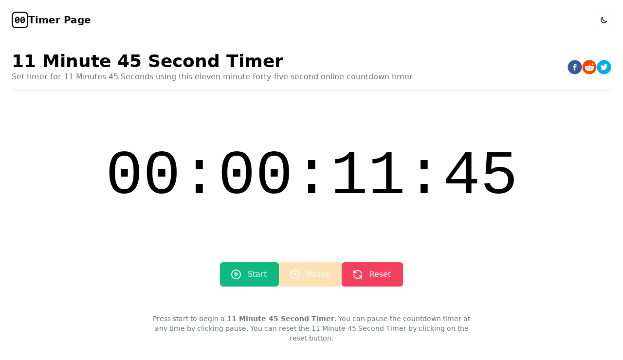

--- FILE ---
content_type: text/html; charset=utf-8
request_url: https://timerpage.com/705000
body_size: 4373
content:
<!DOCTYPE html><html lang="en"><head><meta charSet="utf-8"/><meta name="viewport" content="width=device-width, initial-scale=1.0"/><meta name="title" content="11 Minute 45 Second Timer | Timer Page"/><meta name="description" content="Online countdown 11 Minute 45 Second Timer. Easily count down from 11 Minute 45 Second Timer, or select from other related 11 Minute timers."/><title>11 Minute 45 Second Timer | Timer Page</title><meta name="next-head-count" content="5"/><link rel="preload" href="/_next/static/css/5743f216460d3873.css" as="style"/><link rel="stylesheet" href="/_next/static/css/5743f216460d3873.css" data-n-g=""/><noscript data-n-css=""></noscript><script defer="" nomodule="" src="/_next/static/chunks/polyfills-5cd94c89d3acac5f.js"></script><script src="/_next/static/chunks/webpack-5752944655d749a0.js" defer=""></script><script src="/_next/static/chunks/framework-7dc8a65f4a0cda33.js" defer=""></script><script src="/_next/static/chunks/main-fc7d2f0e2098927e.js" defer=""></script><script src="/_next/static/chunks/pages/_app-752588cfa8374a09.js" defer=""></script><script src="/_next/static/chunks/43-9c057b6a13158896.js" defer=""></script><script src="/_next/static/chunks/76-26cafe03070a4de7.js" defer=""></script><script src="/_next/static/chunks/pages/%5Bms%5D-1f2c4621901bb929.js" defer=""></script><script src="/_next/static/uIKr-RP1ym8HnwWKxlKVc/_buildManifest.js" defer=""></script><script src="/_next/static/uIKr-RP1ym8HnwWKxlKVc/_ssgManifest.js" defer=""></script><script src="/_next/static/uIKr-RP1ym8HnwWKxlKVc/_middlewareManifest.js" defer=""></script></head><body class="font-sans font-normal leading-relaxed text-base"><div id="__next"><script>!function(){try{var d=document.documentElement,c=d.classList;c.remove('light','dark');var e=localStorage.getItem('theme');if('system'===e||(!e&&true)){var t='(prefers-color-scheme: dark)',m=window.matchMedia(t);if(m.media!==t||m.matches){d.style.colorScheme = 'dark';c.add('dark')}else{d.style.colorScheme = 'light';c.add('light')}}else if(e){c.add(e|| '')}if(e==='light'||e==='dark')d.style.colorScheme=e}catch(e){}}()</script><div class="min-h-screen flex flex-col p-6 container"><header class="flex justify-between items-center container"><a class="flex justify-center items-center gap-3" href="/"><svg width="34" xmlns="http://www.w3.org/2000/svg" viewBox="0 0 227.17 227.17"><g><g><path fill="currentColor" d="M244.76,250c0,28.18-11.48,44.06-31.81,44.06S181.19,278.18,181.19,250s11.48-44.06,31.76-44.06S244.76,221.82,244.76,250ZM226.54,233c-2.4-8.67-7-13.24-13.59-13.24-10,0-15.47,10.66-15.47,30.29v2.11Zm-27.13,34.22c2.4,8.61,7,13.12,13.54,13.12,10.08,0,15.52-10.6,15.52-30.29v-2Z" transform="translate(-136.42 -136.42)"></path><path fill="currentColor" d="M318.81,250c0,28.18-11.48,44.06-31.82,44.06S255.24,278.18,255.24,250s11.48-44.06,31.75-44.06S318.81,221.82,318.81,250ZM300.59,233c-2.4-8.67-7-13.24-13.6-13.24-10,0-15.46,10.66-15.46,30.29v2.11Zm-27.13,34.22c2.4,8.61,7,13.12,13.53,13.12,10.08,0,15.53-10.6,15.53-30.29v-2Z" transform="translate(-136.42 -136.42)"></path></g><rect x="8" y="8" width="211.17" height="211.17" rx="46.01" fill="none" stroke="currentColor" stroke-miterlimit="10" stroke-width="16"></rect></g></svg><span class="sr-only sm:not-sr-only font-bold text-xl">Timer Page</span></a><button type="button" class="inline-flex items-center p-1.5 border text-xs font-medium rounded focus:outline-none focus:ring-2 focus:ring-offset-2 "><span class="sr-only">Toggle dark mode</span><svg xmlns="http://www.w3.org/2000/svg" fill="none" viewBox="0 0 24 24" stroke-width="2" stroke="currentColor" aria-hidden="true" class="h-4 w-4"><path stroke-linecap="round" stroke-linejoin="round" d="M20.354 15.354A9 9 0 018.646 3.646 9.003 9.003 0 0012 21a9.003 9.003 0 008.354-5.646z"></path></svg></button></header><div class="flex-1 container"><main class="mt-12"><section><div class="pb-4 border-b flex flex-col xs:flex-row items-center justify-between gap-4"><div><h1 class="text-2xl leading-6 font-bold md:text-4xl">11 Minute 45 Second Timer</h1><h2 class="text-base text-gray-500">Set timer for <!-- -->11 Minutes 45 Seconds <!-- --> using this <!-- -->eleven minute forty-five second online countdown timer</h2></div><div class="flex items-center justify-center gap-2"><button aria-label="facebook" class="react-share__ShareButton" style="background-color:transparent;border:none;padding:0;font:inherit;color:inherit;cursor:pointer"><svg viewBox="0 0 64 64" width="30" height="30"><circle cx="32" cy="32" r="31" fill="#3b5998"></circle><path d="M34.1,47V33.3h4.6l0.7-5.3h-5.3v-3.4c0-1.5,0.4-2.6,2.6-2.6l2.8,0v-4.8c-0.5-0.1-2.2-0.2-4.1-0.2 c-4.1,0-6.9,2.5-6.9,7V28H24v5.3h4.6V47H34.1z" fill="white"></path></svg></button><button aria-label="reddit" class="react-share__ShareButton" style="background-color:transparent;border:none;padding:0;font:inherit;color:inherit;cursor:pointer"><svg viewBox="0 0 64 64" width="30" height="30"><circle cx="32" cy="32" r="31" fill="#ff4500"></circle><path d="m 52.8165,31.942362 c 0,-2.4803 -2.0264,-4.4965 -4.5169,-4.4965 -1.2155,0 -2.3171,0.4862 -3.128,1.2682 -3.077,-2.0247 -7.2403,-3.3133 -11.8507,-3.4782 l 2.5211,-7.9373 6.8272,1.5997 -0.0102,0.0986 c 0,2.0281 1.6575,3.6771 3.6958,3.6771 2.0366,0 3.6924,-1.649 3.6924,-3.6771 0,-2.0281 -1.6575,-3.6788 -3.6924,-3.6788 -1.564,0 -2.8968,0.9758 -3.4357,2.3443 l -7.3593,-1.7255 c -0.3213,-0.0782 -0.6477,0.1071 -0.748,0.4233 L 32,25.212062 c -4.8246,0.0578 -9.1953,1.3566 -12.41,3.4425 -0.8058,-0.7446 -1.8751,-1.2104 -3.0583,-1.2104 -2.4905,0 -4.5152,2.0179 -4.5152,4.4982 0,1.649 0.9061,3.0787 2.2389,3.8607 -0.0884,0.4794 -0.1462,0.9639 -0.1462,1.4569 0,6.6487 8.1736,12.0581 18.2223,12.0581 10.0487,0 18.224,-5.4094 18.224,-12.0581 0,-0.4658 -0.0493,-0.9248 -0.1275,-1.377 1.4144,-0.7599 2.3885,-2.2304 2.3885,-3.9406 z m -29.2808,3.0872 c 0,-1.4756 1.207,-2.6775 2.6894,-2.6775 1.4824,0 2.6877,1.2019 2.6877,2.6775 0,1.4756 -1.2053,2.6758 -2.6877,2.6758 -1.4824,0 -2.6894,-1.2002 -2.6894,-2.6758 z m 15.4037,7.9373 c -1.3549,1.3481 -3.4816,2.0043 -6.5008,2.0043 l -0.0221,-0.0051 -0.0221,0.0051 c -3.0209,0 -5.1476,-0.6562 -6.5008,-2.0043 -0.2465,-0.2448 -0.2465,-0.6443 0,-0.8891 0.2465,-0.2465 0.6477,-0.2465 0.8942,0 1.105,1.0999 2.9393,1.6337 5.6066,1.6337 l 0.0221,0.0051 0.0221,-0.0051 c 2.6673,0 4.5016,-0.5355 5.6066,-1.6354 0.2465,-0.2465 0.6477,-0.2448 0.8942,0 0.2465,0.2465 0.2465,0.6443 0,0.8908 z m -0.3213,-5.2615 c -1.4824,0 -2.6877,-1.2002 -2.6877,-2.6758 0,-1.4756 1.2053,-2.6775 2.6877,-2.6775 1.4824,0 2.6877,1.2019 2.6877,2.6775 0,1.4756 -1.2053,2.6758 -2.6877,2.6758 z" fill="white"></path></svg></button><button aria-label="twitter" class="react-share__ShareButton" style="background-color:transparent;border:none;padding:0;font:inherit;color:inherit;cursor:pointer"><svg viewBox="0 0 64 64" width="30" height="30"><circle cx="32" cy="32" r="31" fill="#00aced"></circle><path d="M48,22.1c-1.2,0.5-2.4,0.9-3.8,1c1.4-0.8,2.4-2.1,2.9-3.6c-1.3,0.8-2.7,1.3-4.2,1.6 C41.7,19.8,40,19,38.2,19c-3.6,0-6.6,2.9-6.6,6.6c0,0.5,0.1,1,0.2,1.5c-5.5-0.3-10.3-2.9-13.5-6.9c-0.6,1-0.9,2.1-0.9,3.3 c0,2.3,1.2,4.3,2.9,5.5c-1.1,0-2.1-0.3-3-0.8c0,0,0,0.1,0,0.1c0,3.2,2.3,5.8,5.3,6.4c-0.6,0.1-1.1,0.2-1.7,0.2c-0.4,0-0.8,0-1.2-0.1 c0.8,2.6,3.3,4.5,6.1,4.6c-2.2,1.8-5.1,2.8-8.2,2.8c-0.5,0-1.1,0-1.6-0.1c2.9,1.9,6.4,2.9,10.1,2.9c12.1,0,18.7-10,18.7-18.7 c0-0.3,0-0.6,0-0.8C46,24.5,47.1,23.4,48,22.1z" fill="white"></path></svg></button></div></div><div class="py-28"> <h3 class="text-center font-mono leading-none font-medium text-4xl xs:text-6xl sm:text-7xl md:text-8xl lg:text-9xl">00:00:11:45</h3></div><div class="flex flex-col xs:flex-row items-center justify-center gap-4"><button type="button" class="disabled:opacity-30 disabled:pointer-events-none inline-flex items-center px-6 py-3 border border-transparent shadow-sm text-base font-medium rounded-md text-white bg-emerald-500 hover:bg-emerald-600 focus:outline-none focus:ring-2 focus:ring-offset-2 focus:ring-green-400"><svg xmlns="http://www.w3.org/2000/svg" fill="none" viewBox="0 0 24 24" stroke-width="2" stroke="currentColor" aria-hidden="true" class="-ml-1 mr-3 h-6 w-6"><path stroke-linecap="round" stroke-linejoin="round" d="M14.752 11.168l-3.197-2.132A1 1 0 0010 9.87v4.263a1 1 0 001.555.832l3.197-2.132a1 1 0 000-1.664z"></path><path stroke-linecap="round" stroke-linejoin="round" d="M21 12a9 9 0 11-18 0 9 9 0 0118 0z"></path></svg>Start</button><button disabled="" type="button" class="disabled:opacity-30 disabled:pointer-events-none inline-flex items-center px-6 py-3 border border-transparent shadow-sm text-base font-medium rounded-md text-white bg-amber-500 hover:bg-amber-600 focus:outline-none focus:ring-2 focus:ring-offset-2 focus:ring-amber-400"><svg xmlns="http://www.w3.org/2000/svg" fill="none" viewBox="0 0 24 24" stroke-width="2" stroke="currentColor" aria-hidden="true" class="-ml-1 mr-3 h-6 w-6"><path stroke-linecap="round" stroke-linejoin="round" d="M10 9v6m4-6v6m7-3a9 9 0 11-18 0 9 9 0 0118 0z"></path></svg>Pause</button><button type="button" class="disabled:opacity-30 disabled:pointer-events-none inline-flex items-center px-6 py-3 border border-transparent shadow-sm text-base font-medium rounded-md text-white bg-rose-500 hover:bg-rose-600 focus:outline-none focus:ring-2 focus:ring-offset-2 focus:ring-rose-400"><svg xmlns="http://www.w3.org/2000/svg" fill="none" viewBox="0 0 24 24" stroke-width="2" stroke="currentColor" aria-hidden="true" class="-ml-1 mr-3 h-6 w-6"><path stroke-linecap="round" stroke-linejoin="round" d="M4 4v5h.582m15.356 2A8.001 8.001 0 004.582 9m0 0H9m11 11v-5h-.581m0 0a8.003 8.003 0 01-15.357-2m15.357 2H15"></path></svg>Reset</button></div><div class="mt-14"><p class="text-sm text-center max-w-2xl mx-auto text-gray-500">Press start to begin a <b>11 Minute 45 Second Timer</b>. You can pause the countdown timer at any time by clicking pause. You can reset the <!-- -->11 Minute 45 Second Timer<!-- --> by clicking on the reset button.</p></div></section><aside class="mt-14"><div class="pb-4 border-b"><h2 class="text-lg leading-6 font-medium">Other <!-- -->11 Minute<!-- --> timers</h2></div><div class="mt-6 grid grid-cols-1 xs:grid-cols-2 md:grid-cols-3 lg:grid-cols-4 gap-6"><a class="hover:underline" href="/660000">11 Minute  Timer</a><a class="hover:underline" href="/661000">11 Minute 1 Second Timer</a><a class="hover:underline" href="/662000">11 Minute 2 Second Timer</a><a class="hover:underline" href="/663000">11 Minute 3 Second Timer</a><a class="hover:underline" href="/664000">11 Minute 4 Second Timer</a><a class="hover:underline" href="/665000">11 Minute 5 Second Timer</a><a class="hover:underline" href="/666000">11 Minute 6 Second Timer</a><a class="hover:underline" href="/667000">11 Minute 7 Second Timer</a><a class="hover:underline" href="/668000">11 Minute 8 Second Timer</a><a class="hover:underline" href="/669000">11 Minute 9 Second Timer</a><a class="hover:underline" href="/670000">11 Minute 10 Second Timer</a><a class="hover:underline" href="/671000">11 Minute 11 Second Timer</a><a class="hover:underline" href="/672000">11 Minute 12 Second Timer</a><a class="hover:underline" href="/673000">11 Minute 13 Second Timer</a><a class="hover:underline" href="/674000">11 Minute 14 Second Timer</a><a class="hover:underline" href="/675000">11 Minute 15 Second Timer</a><a class="hover:underline" href="/676000">11 Minute 16 Second Timer</a><a class="hover:underline" href="/677000">11 Minute 17 Second Timer</a><a class="hover:underline" href="/678000">11 Minute 18 Second Timer</a><a class="hover:underline" href="/679000">11 Minute 19 Second Timer</a><a class="hover:underline" href="/680000">11 Minute 20 Second Timer</a><a class="hover:underline" href="/681000">11 Minute 21 Second Timer</a><a class="hover:underline" href="/682000">11 Minute 22 Second Timer</a><a class="hover:underline" href="/683000">11 Minute 23 Second Timer</a><a class="hover:underline" href="/684000">11 Minute 24 Second Timer</a><a class="hover:underline" href="/685000">11 Minute 25 Second Timer</a><a class="hover:underline" href="/686000">11 Minute 26 Second Timer</a><a class="hover:underline" href="/687000">11 Minute 27 Second Timer</a><a class="hover:underline" href="/688000">11 Minute 28 Second Timer</a><a class="hover:underline" href="/689000">11 Minute 29 Second Timer</a><a class="hover:underline" href="/690000">11 Minute 30 Second Timer</a><a class="hover:underline" href="/691000">11 Minute 31 Second Timer</a><a class="hover:underline" href="/692000">11 Minute 32 Second Timer</a><a class="hover:underline" href="/693000">11 Minute 33 Second Timer</a><a class="hover:underline" href="/694000">11 Minute 34 Second Timer</a><a class="hover:underline" href="/695000">11 Minute 35 Second Timer</a><a class="hover:underline" href="/696000">11 Minute 36 Second Timer</a><a class="hover:underline" href="/697000">11 Minute 37 Second Timer</a><a class="hover:underline" href="/698000">11 Minute 38 Second Timer</a><a class="hover:underline" href="/699000">11 Minute 39 Second Timer</a><a class="hover:underline" href="/700000">11 Minute 40 Second Timer</a><a class="hover:underline" href="/701000">11 Minute 41 Second Timer</a><a class="hover:underline" href="/702000">11 Minute 42 Second Timer</a><a class="hover:underline" href="/703000">11 Minute 43 Second Timer</a><a class="hover:underline" href="/704000">11 Minute 44 Second Timer</a><a class="hover:underline" href="/705000">11 Minute 45 Second Timer</a><a class="hover:underline" href="/706000">11 Minute 46 Second Timer</a><a class="hover:underline" href="/707000">11 Minute 47 Second Timer</a><a class="hover:underline" href="/708000">11 Minute 48 Second Timer</a><a class="hover:underline" href="/709000">11 Minute 49 Second Timer</a><a class="hover:underline" href="/710000">11 Minute 50 Second Timer</a><a class="hover:underline" href="/711000">11 Minute 51 Second Timer</a><a class="hover:underline" href="/712000">11 Minute 52 Second Timer</a><a class="hover:underline" href="/713000">11 Minute 53 Second Timer</a><a class="hover:underline" href="/714000">11 Minute 54 Second Timer</a><a class="hover:underline" href="/715000">11 Minute 55 Second Timer</a><a class="hover:underline" href="/716000">11 Minute 56 Second Timer</a><a class="hover:underline" href="/717000">11 Minute 57 Second Timer</a><a class="hover:underline" href="/718000">11 Minute 58 Second Timer</a><a class="hover:underline" href="/719000">11 Minute 59 Second Timer</a></div></aside></main></div><div class="mt-12 border-t pt-8"><p class="text-base xl:text-center">© 2023 Timer Page, Inc. All rights reserved.</p></div></div></div><script id="__NEXT_DATA__" type="application/json">{"props":{"pageProps":{"ms":"705000","relatedLinks":[{"ms":660000,"readable":"11 Minute  Timer"},{"ms":661000,"readable":"11 Minute 1 Second Timer"},{"ms":662000,"readable":"11 Minute 2 Second Timer"},{"ms":663000,"readable":"11 Minute 3 Second Timer"},{"ms":664000,"readable":"11 Minute 4 Second Timer"},{"ms":665000,"readable":"11 Minute 5 Second Timer"},{"ms":666000,"readable":"11 Minute 6 Second Timer"},{"ms":667000,"readable":"11 Minute 7 Second Timer"},{"ms":668000,"readable":"11 Minute 8 Second Timer"},{"ms":669000,"readable":"11 Minute 9 Second Timer"},{"ms":670000,"readable":"11 Minute 10 Second Timer"},{"ms":671000,"readable":"11 Minute 11 Second Timer"},{"ms":672000,"readable":"11 Minute 12 Second Timer"},{"ms":673000,"readable":"11 Minute 13 Second Timer"},{"ms":674000,"readable":"11 Minute 14 Second Timer"},{"ms":675000,"readable":"11 Minute 15 Second Timer"},{"ms":676000,"readable":"11 Minute 16 Second Timer"},{"ms":677000,"readable":"11 Minute 17 Second Timer"},{"ms":678000,"readable":"11 Minute 18 Second Timer"},{"ms":679000,"readable":"11 Minute 19 Second Timer"},{"ms":680000,"readable":"11 Minute 20 Second Timer"},{"ms":681000,"readable":"11 Minute 21 Second Timer"},{"ms":682000,"readable":"11 Minute 22 Second Timer"},{"ms":683000,"readable":"11 Minute 23 Second Timer"},{"ms":684000,"readable":"11 Minute 24 Second Timer"},{"ms":685000,"readable":"11 Minute 25 Second Timer"},{"ms":686000,"readable":"11 Minute 26 Second Timer"},{"ms":687000,"readable":"11 Minute 27 Second Timer"},{"ms":688000,"readable":"11 Minute 28 Second Timer"},{"ms":689000,"readable":"11 Minute 29 Second Timer"},{"ms":690000,"readable":"11 Minute 30 Second Timer"},{"ms":691000,"readable":"11 Minute 31 Second Timer"},{"ms":692000,"readable":"11 Minute 32 Second Timer"},{"ms":693000,"readable":"11 Minute 33 Second Timer"},{"ms":694000,"readable":"11 Minute 34 Second Timer"},{"ms":695000,"readable":"11 Minute 35 Second Timer"},{"ms":696000,"readable":"11 Minute 36 Second Timer"},{"ms":697000,"readable":"11 Minute 37 Second Timer"},{"ms":698000,"readable":"11 Minute 38 Second Timer"},{"ms":699000,"readable":"11 Minute 39 Second Timer"},{"ms":700000,"readable":"11 Minute 40 Second Timer"},{"ms":701000,"readable":"11 Minute 41 Second Timer"},{"ms":702000,"readable":"11 Minute 42 Second Timer"},{"ms":703000,"readable":"11 Minute 43 Second Timer"},{"ms":704000,"readable":"11 Minute 44 Second Timer"},{"ms":705000,"readable":"11 Minute 45 Second Timer"},{"ms":706000,"readable":"11 Minute 46 Second Timer"},{"ms":707000,"readable":"11 Minute 47 Second Timer"},{"ms":708000,"readable":"11 Minute 48 Second Timer"},{"ms":709000,"readable":"11 Minute 49 Second Timer"},{"ms":710000,"readable":"11 Minute 50 Second Timer"},{"ms":711000,"readable":"11 Minute 51 Second Timer"},{"ms":712000,"readable":"11 Minute 52 Second Timer"},{"ms":713000,"readable":"11 Minute 53 Second Timer"},{"ms":714000,"readable":"11 Minute 54 Second Timer"},{"ms":715000,"readable":"11 Minute 55 Second Timer"},{"ms":716000,"readable":"11 Minute 56 Second Timer"},{"ms":717000,"readable":"11 Minute 57 Second Timer"},{"ms":718000,"readable":"11 Minute 58 Second Timer"},{"ms":719000,"readable":"11 Minute 59 Second Timer"}],"relatedString":"11 Minute"},"__N_SSG":true},"page":"/[ms]","query":{"ms":"705000"},"buildId":"uIKr-RP1ym8HnwWKxlKVc","isFallback":false,"gsp":true,"scriptLoader":[]}</script></body></html>

--- FILE ---
content_type: application/javascript; charset=utf-8
request_url: https://timerpage.com/_next/static/uIKr-RP1ym8HnwWKxlKVc/_buildManifest.js
body_size: 86
content:
self.__BUILD_MANIFEST=function(s){return{__rewrites:{beforeFiles:[],afterFiles:[],fallback:[]},"/":[s,"static/chunks/pages/index-c1f64224835ad575.js"],"/_error":["static/chunks/pages/_error-0a004b8b8498208d.js"],"/[ms]":[s,"static/chunks/76-26cafe03070a4de7.js","static/chunks/pages/[ms]-1f2c4621901bb929.js"],sortedPages:["/","/_app","/_error","/[ms]"]}}("static/chunks/43-9c057b6a13158896.js"),self.__BUILD_MANIFEST_CB&&self.__BUILD_MANIFEST_CB();

--- FILE ---
content_type: application/javascript; charset=utf-8
request_url: https://timerpage.com/_next/static/chunks/pages/index-c1f64224835ad575.js
body_size: 3403
content:
(self.webpackChunk_N_E=self.webpackChunk_N_E||[]).push([[405],{5557:function(e,n,t){(window.__NEXT_P=window.__NEXT_P||[]).push(["/",function(){return t(7137)}])},3915:function(e,n,t){"use strict";t.d(n,{Z:function(){return m}});var r=t(5893);function s(){return(0,r.jsx)("div",{className:"mt-12 border-t pt-8",children:(0,r.jsx)("p",{className:"text-base xl:text-center",children:"\xa9 2023 Timer Page, Inc. All rights reserved."})})}var o=t(5530),i=t(2173),a=t(1664),c=t.n(a),l=t(2010);function d(e){var n=e.width,t=void 0===n?10:n;return(0,r.jsx)("svg",{width:t,xmlns:"http://www.w3.org/2000/svg",viewBox:"0 0 227.17 227.17",children:(0,r.jsxs)("g",{children:[(0,r.jsxs)("g",{children:[(0,r.jsx)("path",{fill:"currentColor",d:"M244.76,250c0,28.18-11.48,44.06-31.81,44.06S181.19,278.18,181.19,250s11.48-44.06,31.76-44.06S244.76,221.82,244.76,250ZM226.54,233c-2.4-8.67-7-13.24-13.59-13.24-10,0-15.47,10.66-15.47,30.29v2.11Zm-27.13,34.22c2.4,8.61,7,13.12,13.54,13.12,10.08,0,15.52-10.6,15.52-30.29v-2Z",transform:"translate(-136.42 -136.42)"}),(0,r.jsx)("path",{fill:"currentColor",d:"M318.81,250c0,28.18-11.48,44.06-31.82,44.06S255.24,278.18,255.24,250s11.48-44.06,31.75-44.06S318.81,221.82,318.81,250ZM300.59,233c-2.4-8.67-7-13.24-13.6-13.24-10,0-15.46,10.66-15.46,30.29v2.11Zm-27.13,34.22c2.4,8.61,7,13.12,13.53,13.12,10.08,0,15.53-10.6,15.53-30.29v-2Z",transform:"translate(-136.42 -136.42)"})]}),(0,r.jsx)("rect",{x:"8",y:"8",width:"211.17",height:"211.17",rx:"46.01",fill:"none",stroke:"currentColor",strokeMiterlimit:"10",strokeWidth:"16"})]})})}function u(){var e=(0,l.F)(),n=e.resolvedTheme,t=e.setTheme;return(0,r.jsxs)("header",{className:"flex justify-between items-center container",children:[(0,r.jsx)(c(),{href:"/",children:(0,r.jsxs)("a",{className:"flex justify-center items-center gap-3",children:[(0,r.jsx)(d,{width:34}),(0,r.jsx)("span",{className:"sr-only sm:not-sr-only font-bold text-xl",children:"Timer Page"})]})}),(0,r.jsxs)("button",{type:"button",className:"inline-flex items-center p-1.5 border text-xs font-medium rounded focus:outline-none focus:ring-2 focus:ring-offset-2 ",onClick:function(){return t("dark"===n?"light":"dark")},children:[(0,r.jsx)("span",{className:"sr-only",children:"Toggle dark mode"}),"dark"===n?(0,r.jsx)(o.Z,{className:"h-4 w-4"}):(0,r.jsx)(i.Z,{className:"h-4 w-4"})]})]})}function m(e){var n=e.children;return(0,r.jsxs)("div",{className:"min-h-screen flex flex-col p-6 container",children:[(0,r.jsx)(u,{}),(0,r.jsx)("div",{className:"flex-1 container",children:n}),(0,r.jsx)(s,{})]})}},9959:function(e,n,t){"use strict";var r=t(5893),s=t(9008),o=t.n(s);n.Z=function(e){var n=e.description,t=e.title;return(0,r.jsxs)(o(),{children:[(0,r.jsx)("meta",{charSet:"utf-8"}),(0,r.jsx)("meta",{name:"viewport",content:"width=device-width, initial-scale=1.0"}),(0,r.jsx)("meta",{name:"title",content:t}),(0,r.jsx)("meta",{name:"description",content:n}),(0,r.jsx)("title",{children:t})]})}},7137:function(e,n,t){"use strict";t.r(n),t.d(n,{__N_SSG:function(){return f},default:function(){return h}});var r=t(5893),s=t(7294);var o=s.forwardRef((function(e,n){return s.createElement("svg",Object.assign({xmlns:"http://www.w3.org/2000/svg",fill:"none",viewBox:"0 0 24 24",strokeWidth:2,stroke:"currentColor","aria-hidden":"true",ref:n},e),s.createElement("path",{strokeLinecap:"round",strokeLinejoin:"round",d:"M12 8v4l3 3m6-3a9 9 0 11-18 0 9 9 0 0118 0z"}))})),i=t(1664),a=t.n(i),c=t(1163),l=t(3915),d=t(9959),u=t(3477);function m(e,n,t){return n in e?Object.defineProperty(e,n,{value:t,enumerable:!0,configurable:!0,writable:!0}):e[n]=t,e}var f=!0;function h(e){var n=e.homepageLinks,t=(0,c.useRouter)(),i=(0,s.useState)({days:0,hours:0,minutes:0,seconds:0}),f=i[0],h=i[1],x=function(e){var n=e.target,t=n.name,r=n.value;h((function(e){return function(e){for(var n=1;n<arguments.length;n++){var t=null!=arguments[n]?arguments[n]:{},r=Object.keys(t);"function"===typeof Object.getOwnPropertySymbols&&(r=r.concat(Object.getOwnPropertySymbols(t).filter((function(e){return Object.getOwnPropertyDescriptor(t,e).enumerable})))),r.forEach((function(n){m(e,n,t[n])}))}return e}({},e,m({},t,r?Math.trunc(r):r))}))};return(0,r.jsxs)(l.Z,{children:[(0,r.jsx)(d.Z,{title:"Timer Page | Online Countdown Timer Generator",description:"Timer Page is an easy to use online countdown timer generator that lets you create a countdown timer for an amount of days, hours, minutes, and seconds."}),(0,r.jsxs)("main",{className:"mt-12",children:[(0,r.jsxs)("section",{children:[(0,r.jsxs)("div",{className:"max-w-7xl text-center",children:[(0,r.jsxs)("h1",{className:"text-3xl tracking-tight font-extrabold sm:text-5xl",children:["Create a countdown timer",(0,r.jsx)("br",{}),"for any duration"]}),(0,r.jsx)("p",{className:"mt-3 max-w-md mx-auto text-base sm:text-lg md:mt-5 md:max-w-3xl",children:"Enter your timer duration in days, hours, minutes, and seconds and Timer Page will generate a sharable countdown timer for you, or browse our premade online countdown timers."})]}),(0,r.jsx)("div",{className:"py-12 xs:py-16",children:(0,r.jsxs)("form",{onSubmit:function(e){e.preventDefault();var n=(0,u.UA)(f);t.push("/".concat(n))},children:[(0,r.jsxs)("div",{className:"flex flex-col xs:flex-row xs:items-center xs:justify-center gap-4",children:[(0,r.jsxs)("div",{children:[(0,r.jsx)("label",{htmlFor:"days",className:"block mb-2 text-sm font-medium ",children:"Days"}),(0,r.jsx)("input",{type:"number",min:"0",step:"1",id:"days",name:"days",value:f.days,onChange:x,className:"block p-4 w-full rounded-lg border sm:text-md "})]}),(0,r.jsxs)("div",{children:[(0,r.jsx)("label",{htmlFor:"hours",className:"block mb-2 text-sm font-medium ",children:"Hours"}),(0,r.jsx)("input",{type:"number",min:"0",step:"1",id:"hours",name:"hours",value:f.hours,onChange:x,className:"block p-4 w-full rounded-lg border sm:text-md "})]}),(0,r.jsxs)("div",{children:[(0,r.jsx)("label",{htmlFor:"minutes",className:"block mb-2 text-sm font-medium ",children:"Minutes"}),(0,r.jsx)("input",{type:"number",min:"0",step:"1",id:"minutes",name:"minutes",value:f.minutes,onChange:x,className:"block p-4 w-full rounded-lg border sm:text-md "})]}),(0,r.jsxs)("div",{children:[(0,r.jsx)("label",{htmlFor:"seconds",className:"block mb-2 text-sm font-medium",children:"Seconds"}),(0,r.jsx)("input",{type:"number",min:"0",step:"1",id:"seconds",name:"seconds",value:f.seconds,onChange:x,className:"block p-4 w-full rounded-lg border sm:text-md "})]})]}),(0,r.jsx)("div",{className:"mt-12 flex items-center justify-center",children:(0,r.jsxs)("button",{type:"submit",className:"w-full xs:w-auto inline-flex justify-center items-center px-6 py-3 border border-transparent shadow-sm text-base font-medium rounded-md text-white bg-emerald-500 hover:bg-emerald-600 focus:outline-none focus:ring-2 focus:ring-offset-2 focus:ring-green-400",children:[(0,r.jsx)(o,{className:"-ml-1 mr-3 h-6 w-6","aria-hidden":"true"}),"Create timer"]})})]})})]}),(0,r.jsxs)("aside",{className:"mt-2",children:[(0,r.jsx)("div",{className:"pb-4 border-b",children:(0,r.jsx)("h2",{className:"text-lg leading-6 font-medium",children:"Seconds timers"})}),(0,r.jsx)("div",{className:"mt-6 grid grid-cols-1 xs:grid-cols-2 md:grid-cols-3 lg:grid-cols-4 gap-6",children:n.seconds.map((function(e){return(0,r.jsx)(a(),{href:"/".concat(e.ms),children:(0,r.jsx)("a",{className:"hover:underline",children:e.readable})},e.ms)}))}),(0,r.jsx)("div",{className:"mt-16 pb-4 border-b",children:(0,r.jsx)("h2",{className:"text-lg leading-6 font-medium",children:"Minutes timers"})}),(0,r.jsx)("div",{className:"mt-6 grid grid-cols-1 xs:grid-cols-2 md:grid-cols-3 lg:grid-cols-4 gap-6",children:n.minutes.map((function(e){return(0,r.jsx)(a(),{href:"/".concat(e.ms),children:(0,r.jsx)("a",{className:"hover:underline",children:e.readable})},e.ms)}))}),(0,r.jsx)("div",{className:"mt-16 pb-4 border-b",children:(0,r.jsx)("h2",{className:"text-lg leading-6 font-medium",children:"Hours timers"})}),(0,r.jsx)("div",{className:"mt-6 grid grid-cols-1 xs:grid-cols-2 md:grid-cols-3 lg:grid-cols-4 gap-6",children:n.hours.map((function(e){return(0,r.jsx)(a(),{href:"/".concat(e.ms),children:(0,r.jsx)("a",{className:"hover:underline",children:e.readable})},e.ms)}))}),(0,r.jsx)("div",{className:"mt-16 pb-4 border-b",children:(0,r.jsx)("h2",{className:"text-lg leading-6 font-medium",children:"Days timers"})}),(0,r.jsx)("div",{className:"mt-6 grid grid-cols-1 xs:grid-cols-2 md:grid-cols-3 lg:grid-cols-4 gap-6",children:n.days.map((function(e){return(0,r.jsx)(a(),{href:"/".concat(e.ms),children:(0,r.jsx)("a",{className:"hover:underline",children:e.readable})},e.ms)}))})]})]})]})}},3477:function(e,n,t){"use strict";function r(e,n){(null==n||n>e.length)&&(n=e.length);for(var t=0,r=new Array(n);t<n;t++)r[t]=e[t];return r}function s(e,n){return function(e){if(Array.isArray(e))return e}(e)||function(e,n){var t=null==e?null:"undefined"!==typeof Symbol&&e[Symbol.iterator]||e["@@iterator"];if(null!=t){var r,s,o=[],i=!0,a=!1;try{for(t=t.call(e);!(i=(r=t.next()).done)&&(o.push(r.value),!n||o.length!==n);i=!0);}catch(c){a=!0,s=c}finally{try{i||null==t.return||t.return()}finally{if(a)throw s}}return o}}(e,n)||function(e,n){if(!e)return;if("string"===typeof e)return r(e,n);var t=Object.prototype.toString.call(e).slice(8,-1);"Object"===t&&e.constructor&&(t=e.constructor.name);if("Map"===t||"Set"===t)return Array.from(t);if("Arguments"===t||/^(?:Ui|I)nt(?:8|16|32)(?:Clamped)?Array$/.test(t))return r(e,n)}(e,n)||function(){throw new TypeError("Invalid attempt to destructure non-iterable instance.\\nIn order to be iterable, non-array objects must have a [Symbol.iterator]() method.")}()}t.d(n,{B8:function(){return u},BT:function(){return d},KS:function(){return l},UA:function(){return m},Z4:function(){return f},sg:function(){return c}});var o=t(9360),i=function(e){return String(e).padStart(2,"0")},a={days:function(e){return 864e5*e},hours:function(e){return 36e5*e},minutes:function(e){return 6e4*e},seconds:function(e){return 1e3*e}},c=function(e){var n=e.days,t=void 0===n?0:n,r=e.hours,s=void 0===r?0:r,o=e.minutes,a=void 0===o?0:o,c=e.seconds,l=void 0===c?0:c;return"".concat(i(Math.max(0,t)),":").concat(i(Math.max(0,s)),":").concat(i(Math.max(0,a)),":").concat(i(Math.max(0,l)))},l=function(e){var n=e.days,t=void 0===n?0:n,r=e.hours,s=void 0===r?0:r,o=e.minutes,i=void 0===o?0:o,a=e.seconds,c=void 0===a?0:a,l=e.suffix,d=void 0===l?"Timer":l,u="";return t>0&&(u+="".concat(t," Day ")),s>0&&(u+="".concat(s," Hour ")),i>0&&(u+="".concat(i," Minute ")),c>0&&(u+="".concat(c," Second")),u+=" ".concat(d)},d=function(e){var n=e.days,t=void 0===n?0:n,r=e.hours,s=void 0===r?0:r,o=e.minutes,i=void 0===o?0:o,a=e.seconds,c=void 0===a?0:a,l=e.suffix,d=void 0===l?"Timer":l,u="";return t>0&&(u+="".concat(t," ").concat(1===t?"Day":"Days"," ")),s>0&&(u+="".concat(s," ").concat(1===s?"Hour":"Hours"," ")),i>0&&(u+="".concat(i," ").concat(1===i?"Minute":"Minutes"," ")),c>0&&(u+="".concat(c," ").concat(1===c?"Second":"Seconds")),u+=" ".concat(d)},u=function(e){var n=e.days,t=void 0===n?0:n,r=e.hours,s=void 0===r?0:r,i=e.minutes,a=void 0===i?0:i,c=e.seconds,l=void 0===c?0:c,d=e.suffix,u=void 0===d?"timer":d,m="";return t>0&&(m+="".concat(o.toWords(t)," day ")),s>0&&(m+="".concat(o.toWords(s)," hour ")),a>0&&(m+="".concat(o.toWords(a)," minute ")),l>0&&(m+="".concat(o.toWords(l)," second")),m+=" ".concat(u)},m=function(e){var n=0,t=!0,r=!1,o=void 0;try{for(var i,c=Object.entries(e)[Symbol.iterator]();!(t=(i=c.next()).done);t=!0){var l=s(i.value,2),d=l[0],u=l[1];n+=(0,a[d])(u)}}catch(m){r=!0,o=m}finally{try{t||null==c.return||c.return()}finally{if(r)throw o}}return n},f=function(e){return{days:Math.floor(e/864e5),hours:Math.floor(e/36e5)%24,minutes:Math.floor(e/6e4)%60,seconds:Math.floor(e/1e3)%60}}},1163:function(e,n,t){e.exports=t(880)}},function(e){e.O(0,[43,774,888,179],(function(){return n=5557,e(e.s=n);var n}));var n=e.O();_N_E=n}]);

--- FILE ---
content_type: application/javascript; charset=utf-8
request_url: https://timerpage.com/_next/static/chunks/pages/_app-752588cfa8374a09.js
body_size: 1664
content:
(self.webpackChunk_N_E=self.webpackChunk_N_E||[]).push([[888],{2010:function(e,t,n){"use strict";n.d(t,{F:function(){return i},f:function(){return u}});var r=n(7294);const o=["light","dark"],a="(prefers-color-scheme: dark)",s="undefined"==typeof window,c=(0,r.createContext)(void 0),l={setTheme:e=>{},themes:[]},i=()=>{var e;return null!==(e=(0,r.useContext)(c))&&void 0!==e?e:l},u=e=>(0,r.useContext)(c)?r.createElement(r.Fragment,null,e.children):r.createElement(m,e),m=({forcedTheme:e,disableTransitionOnChange:t=!1,enableSystem:n=!0,enableColorScheme:s=!0,storageKey:l="theme",themes:i=["light","dark"],defaultTheme:u=(n?"system":"light"),attribute:m="data-theme",value:v,children:b,nonce:g})=>{const[p,$]=(0,r.useState)((()=>h(l,u))),[w,S]=(0,r.useState)((()=>h(l))),E=v?Object.values(v):i,C=(0,r.useCallback)((e=>{let r=e;if(!r)return;"system"===e&&n&&(r=y());const a=v?v[r]:r,c=t?f():null,l=document.documentElement;if("class"===m?(l.classList.remove(...E),a&&l.classList.add(a)):a?l.setAttribute(m,a):l.removeAttribute(m),s){const e=o.includes(u)?u:null,t=o.includes(r)?r:e;l.style.colorScheme=t}null==c||c()}),[]),T=(0,r.useCallback)((e=>{$(e);try{localStorage.setItem(l,e)}catch(e){}}),[e]),k=(0,r.useCallback)((t=>{const r=y(t);S(r),"system"===p&&n&&!e&&C("system")}),[p,e]);return(0,r.useEffect)((()=>{const e=window.matchMedia(a);return e.addListener(k),k(e),()=>e.removeListener(k)}),[k]),(0,r.useEffect)((()=>{const e=e=>{e.key===l&&T(e.newValue||u)};return window.addEventListener("storage",e),()=>window.removeEventListener("storage",e)}),[T]),(0,r.useEffect)((()=>{C(null!=e?e:p)}),[e,p]),r.createElement(c.Provider,{value:{theme:p,setTheme:T,forcedTheme:e,resolvedTheme:"system"===p?w:p,themes:n?[...i,"system"]:i,systemTheme:n?w:void 0}},r.createElement(d,{forcedTheme:e,disableTransitionOnChange:t,enableSystem:n,enableColorScheme:s,storageKey:l,themes:i,defaultTheme:u,attribute:m,value:v,children:b,attrs:E,nonce:g}),b)},d=(0,r.memo)((({forcedTheme:e,storageKey:t,attribute:n,enableSystem:s,enableColorScheme:c,defaultTheme:l,value:i,attrs:u,nonce:m})=>{const d="system"===l,h="class"===n?`var d=document.documentElement,c=d.classList;c.remove(${u.map((e=>`'${e}'`)).join(",")});`:`var d=document.documentElement,n='${n}',s='setAttribute';`,f=c?o.includes(l)&&l?`if(e==='light'||e==='dark'||!e)d.style.colorScheme=e||'${l}'`:"if(e==='light'||e==='dark')d.style.colorScheme=e":"",y=(e,t=!1,r=!0)=>{const a=i?i[e]:e,s=t?e+"|| ''":`'${a}'`;let l="";return c&&r&&!t&&o.includes(e)&&(l+=`d.style.colorScheme = '${e}';`),"class"===n?l+=t||a?`c.add(${s})`:"null":a&&(l+=`d[s](n,${s})`),l},v=e?`!function(){${h}${y(e)}}()`:s?`!function(){try{${h}var e=localStorage.getItem('${t}');if('system'===e||(!e&&${d})){var t='${a}',m=window.matchMedia(t);if(m.media!==t||m.matches){${y("dark")}}else{${y("light")}}}else if(e){${i?`var x=${JSON.stringify(i)};`:""}${y(i?"x[e]":"e",!0)}}${d?"":"else{"+y(l,!1,!1)+"}"}${f}}catch(e){}}()`:`!function(){try{${h}var e=localStorage.getItem('${t}');if(e){${i?`var x=${JSON.stringify(i)};`:""}${y(i?"x[e]":"e",!0)}}else{${y(l,!1,!1)};}${f}}catch(t){}}();`;return r.createElement("script",{nonce:m,dangerouslySetInnerHTML:{__html:v}})}),(()=>!0)),h=(e,t)=>{if(s)return;let n;try{n=localStorage.getItem(e)||void 0}catch(e){}return n||t},f=()=>{const e=document.createElement("style");return e.appendChild(document.createTextNode("*{-webkit-transition:none!important;-moz-transition:none!important;-o-transition:none!important;-ms-transition:none!important;transition:none!important}")),document.head.appendChild(e),()=>{window.getComputedStyle(document.body),setTimeout((()=>{document.head.removeChild(e)}),1)}},y=e=>(e||(e=window.matchMedia(a)),e.matches?"dark":"light")},1118:function(e,t,n){(window.__NEXT_P=window.__NEXT_P||[]).push(["/_app",function(){return n(8484)}])},8484:function(e,t,n){"use strict";n.r(t);var r=n(5893),o=(n(6774),n(2010));function a(e,t,n){return t in e?Object.defineProperty(e,t,{value:n,enumerable:!0,configurable:!0,writable:!0}):e[t]=n,e}function s(e){for(var t=1;t<arguments.length;t++){var n=null!=arguments[t]?arguments[t]:{},r=Object.keys(n);"function"===typeof Object.getOwnPropertySymbols&&(r=r.concat(Object.getOwnPropertySymbols(n).filter((function(e){return Object.getOwnPropertyDescriptor(n,e).enumerable})))),r.forEach((function(t){a(e,t,n[t])}))}return e}t.default=function(e){var t=e.Component,n=e.pageProps;return(0,r.jsx)(o.f,{attribute:"class",children:(0,r.jsx)(t,s({},n))})}},6774:function(){}},function(e){var t=function(t){return e(e.s=t)};e.O(0,[774,179],(function(){return t(1118),t(880)}));var n=e.O();_N_E=n}]);

--- FILE ---
content_type: application/javascript; charset=utf-8
request_url: https://timerpage.com/_next/static/uIKr-RP1ym8HnwWKxlKVc/_ssgManifest.js
body_size: -307
content:
self.__SSG_MANIFEST=new Set(["\u002F","\u002F[ms]"]);self.__SSG_MANIFEST_CB&&self.__SSG_MANIFEST_CB()

--- FILE ---
content_type: application/javascript; charset=utf-8
request_url: https://timerpage.com/_next/static/chunks/43-9c057b6a13158896.js
body_size: 3413
content:
(self.webpackChunk_N_E=self.webpackChunk_N_E||[]).push([[43],{1551:function(e,t,r){"use strict";function n(e,t){(null==t||t>e.length)&&(t=e.length);for(var r=0,n=new Array(t);r<t;r++)n[r]=e[r];return n}function o(e,t){return function(e){if(Array.isArray(e))return e}(e)||function(e,t){var r=null==e?null:"undefined"!==typeof Symbol&&e[Symbol.iterator]||e["@@iterator"];if(null!=r){var n,o,a=[],i=!0,u=!1;try{for(r=r.call(e);!(i=(n=r.next()).done)&&(a.push(n.value),!t||a.length!==t);i=!0);}catch(l){u=!0,o=l}finally{try{i||null==r.return||r.return()}finally{if(u)throw o}}return a}}(e,t)||function(e,t){if(!e)return;if("string"===typeof e)return n(e,t);var r=Object.prototype.toString.call(e).slice(8,-1);"Object"===r&&e.constructor&&(r=e.constructor.name);if("Map"===r||"Set"===r)return Array.from(r);if("Arguments"===r||/^(?:Ui|I)nt(?:8|16|32)(?:Clamped)?Array$/.test(r))return n(e,t)}(e,t)||function(){throw new TypeError("Invalid attempt to destructure non-iterable instance.\\nIn order to be iterable, non-array objects must have a [Symbol.iterator]() method.")}()}Object.defineProperty(t,"__esModule",{value:!0}),t.default=void 0;var a,i=(a=r(7294))&&a.__esModule?a:{default:a},u=r(1003),l=r(880),f=r(9246);function c(e,t){if(null==e)return{};var r,n,o=function(e,t){if(null==e)return{};var r,n,o={},a=Object.keys(e);for(n=0;n<a.length;n++)r=a[n],t.indexOf(r)>=0||(o[r]=e[r]);return o}(e,t);if(Object.getOwnPropertySymbols){var a=Object.getOwnPropertySymbols(e);for(n=0;n<a.length;n++)r=a[n],t.indexOf(r)>=0||Object.prototype.propertyIsEnumerable.call(e,r)&&(o[r]=e[r])}return o}var s={};function d(e,t,r,n){if(e&&u.isLocalURL(t)){e.prefetch(t,r,n).catch((function(e){0}));var o=n&&"undefined"!==typeof n.locale?n.locale:e&&e.locale;s[t+"%"+r+(o?"%"+o:"")]=!0}}var p=i.default.forwardRef((function(e,t){var r,n=e.legacyBehavior,a=void 0===n?!0!==Boolean(!1):n,p=e.href,h=e.as,v=e.children,y=e.prefetch,b=e.passHref,g=e.replace,m=e.shallow,w=e.scroll,M=e.locale,E=e.onClick,j=e.onMouseEnter,k=c(e,["href","as","children","prefetch","passHref","replace","shallow","scroll","locale","onClick","onMouseEnter"]);r=v,a&&"string"===typeof r&&(r=i.default.createElement("a",null,r));var O,x=!1!==y,I=l.useRouter(),C=i.default.useMemo((function(){var e=o(u.resolveHref(I,p,!0),2),t=e[0],r=e[1];return{href:t,as:h?u.resolveHref(I,h):r||t}}),[I,p,h]),L=C.href,A=C.as,R=i.default.useRef(L),S=i.default.useRef(A);a&&(O=i.default.Children.only(r));var _=a?O&&"object"===typeof O&&O.ref:t,z=o(f.useIntersection({rootMargin:"200px"}),3),T=z[0],U=z[1],$=z[2],N=i.default.useCallback((function(e){S.current===A&&R.current===L||($(),S.current=A,R.current=L),T(e),_&&("function"===typeof _?_(e):"object"===typeof _&&(_.current=e))}),[A,_,L,$,T]);i.default.useEffect((function(){var e=U&&x&&u.isLocalURL(L),t="undefined"!==typeof M?M:I&&I.locale,r=s[L+"%"+A+(t?"%"+t:"")];e&&!r&&d(I,L,A,{locale:t})}),[A,L,U,M,x,I]);var P={ref:N,onClick:function(e){a||"function"!==typeof E||E(e),a&&O.props&&"function"===typeof O.props.onClick&&O.props.onClick(e),e.defaultPrevented||function(e,t,r,n,o,a,i,l){("A"!==e.currentTarget.nodeName.toUpperCase()||!function(e){var t=e.currentTarget.target;return t&&"_self"!==t||e.metaKey||e.ctrlKey||e.shiftKey||e.altKey||e.nativeEvent&&2===e.nativeEvent.which}(e)&&u.isLocalURL(r))&&(e.preventDefault(),t[o?"replace":"push"](r,n,{shallow:a,locale:l,scroll:i}))}(e,I,L,A,g,m,w,M)},onMouseEnter:function(e){a||"function"!==typeof j||j(e),a&&O.props&&"function"===typeof O.props.onMouseEnter&&O.props.onMouseEnter(e),u.isLocalURL(L)&&d(I,L,A,{priority:!0})}};if(!a||b||"a"===O.type&&!("href"in O.props)){var B="undefined"!==typeof M?M:I&&I.locale,H=I&&I.isLocaleDomain&&u.getDomainLocale(A,B,I&&I.locales,I&&I.domainLocales);P.href=H||u.addBasePath(u.addLocale(A,B,I&&I.defaultLocale))}return a?i.default.cloneElement(O,P):i.default.createElement("a",Object.assign({},k,P),r)}));t.default=p,("function"===typeof t.default||"object"===typeof t.default&&null!==t.default)&&(Object.assign(t.default,t),e.exports=t.default)},9246:function(e,t,r){"use strict";function n(e,t){(null==t||t>e.length)&&(t=e.length);for(var r=0,n=new Array(t);r<t;r++)n[r]=e[r];return n}function o(e,t){return function(e){if(Array.isArray(e))return e}(e)||function(e,t){var r=null==e?null:"undefined"!==typeof Symbol&&e[Symbol.iterator]||e["@@iterator"];if(null!=r){var n,o,a=[],i=!0,u=!1;try{for(r=r.call(e);!(i=(n=r.next()).done)&&(a.push(n.value),!t||a.length!==t);i=!0);}catch(l){u=!0,o=l}finally{try{i||null==r.return||r.return()}finally{if(u)throw o}}return a}}(e,t)||function(e,t){if(!e)return;if("string"===typeof e)return n(e,t);var r=Object.prototype.toString.call(e).slice(8,-1);"Object"===r&&e.constructor&&(r=e.constructor.name);if("Map"===r||"Set"===r)return Array.from(r);if("Arguments"===r||/^(?:Ui|I)nt(?:8|16|32)(?:Clamped)?Array$/.test(r))return n(e,t)}(e,t)||function(){throw new TypeError("Invalid attempt to destructure non-iterable instance.\\nIn order to be iterable, non-array objects must have a [Symbol.iterator]() method.")}()}Object.defineProperty(t,"__esModule",{value:!0}),t.useIntersection=function(e){var t=e.rootRef,r=e.rootMargin,n=e.disabled||!u,c=a.useRef(),s=o(a.useState(!1),2),d=s[0],p=s[1],h=o(a.useState(t?t.current:null),2),v=h[0],y=h[1],b=a.useCallback((function(e){c.current&&(c.current(),c.current=void 0),n||d||e&&e.tagName&&(c.current=function(e,t,r){var n=function(e){var t,r={root:e.root||null,margin:e.rootMargin||""},n=f.find((function(e){return e.root===r.root&&e.margin===r.margin}));n?t=l.get(n):(t=l.get(r),f.push(r));if(t)return t;var o=new Map,a=new IntersectionObserver((function(e){e.forEach((function(e){var t=o.get(e.target),r=e.isIntersecting||e.intersectionRatio>0;t&&r&&t(r)}))}),e);return l.set(r,t={id:r,observer:a,elements:o}),t}(r),o=n.id,a=n.observer,i=n.elements;return i.set(e,t),a.observe(e),function(){if(i.delete(e),a.unobserve(e),0===i.size){a.disconnect(),l.delete(o);var t=f.findIndex((function(e){return e.root===o.root&&e.margin===o.margin}));t>-1&&f.splice(t,1)}}}(e,(function(e){return e&&p(e)}),{root:v,rootMargin:r}))}),[n,v,r,d]),g=a.useCallback((function(){p(!1)}),[]);return a.useEffect((function(){if(!u&&!d){var e=i.requestIdleCallback((function(){return p(!0)}));return function(){return i.cancelIdleCallback(e)}}}),[d]),a.useEffect((function(){t&&y(t.current)}),[t]),[b,d,g]};var a=r(7294),i=r(4686),u="undefined"!==typeof IntersectionObserver;var l=new Map,f=[];("function"===typeof t.default||"object"===typeof t.default&&null!==t.default)&&(Object.assign(t.default,t),e.exports=t.default)},9008:function(e,t,r){e.exports=r(3121)},1664:function(e,t,r){e.exports=r(1551)},9360:function(e,t,r){!function(){"use strict";"object"==typeof self&&self.self===self&&self||"object"==typeof r.g&&r.g.global===r.g&&r.g;function n(e){return!("number"!=typeof e||e!=e||e===1/0||e===-1/0)}function o(e){return"number"==typeof e&&Math.abs(e)<=9007199254740991}var a=/(hundred|thousand|(m|b|tr|quadr)illion)$/,i=/teen$/,u=/y$/,l=/(zero|one|two|three|four|five|six|seven|eight|nine|ten|eleven|twelve)$/,f={zero:"zeroth",one:"first",two:"second",three:"third",four:"fourth",five:"fifth",six:"sixth",seven:"seventh",eight:"eighth",nine:"ninth",ten:"tenth",eleven:"eleventh",twelve:"twelfth"};function c(e){return a.test(e)||i.test(e)?e+"th":u.test(e)?e.replace(u,"ieth"):l.test(e)?e.replace(l,s):e}function s(e,t){return f[t]}var d=100,p=1e3,h=1e6,v=1e9,y=1e12,b=1e15,g=9007199254740992,m=["zero","one","two","three","four","five","six","seven","eight","nine","ten","eleven","twelve","thirteen","fourteen","fifteen","sixteen","seventeen","eighteen","nineteen"],w=["zero","ten","twenty","thirty","forty","fifty","sixty","seventy","eighty","ninety"];function M(e,t){var r,a=parseInt(e,10);if(!n(a))throw new TypeError("Not a finite number: "+e+" ("+typeof e+")");if(!o(a))throw new RangeError("Input is not a safe number, it\u2019s either too large or too small.");return r=function e(t){var r,n,o=arguments[1];return 0===t?o?o.join(" ").replace(/,$/,""):"zero":(o||(o=[]),t<0&&(o.push("minus"),t=Math.abs(t)),t<20?(r=0,n=m[t]):t<d?(r=t%10,n=w[Math.floor(t/10)],r&&(n+="-"+m[r],r=0)):t<p?(r=t%d,n=e(Math.floor(t/d))+" hundred"):t<h?(r=t%p,n=e(Math.floor(t/p))+" thousand,"):t<v?(r=t%h,n=e(Math.floor(t/h))+" million,"):t<y?(r=t%v,n=e(Math.floor(t/v))+" billion,"):t<b?(r=t%y,n=e(Math.floor(t/y))+" trillion,"):t<=g&&(r=t%b,n=e(Math.floor(t/b))+" quadrillion,"),o.push(n),e(r,o))}(a),t?c(r):r}var E={toOrdinal:function(e){var t=parseInt(e,10);if(!n(t))throw new TypeError("Not a finite number: "+e+" ("+typeof e+")");if(!o(t))throw new RangeError("Input is not a safe number, it\u2019s either too large or too small.");var r=String(t),a=Math.abs(t%100),i=11<=a&&a<=13,u=r.charAt(r.length-1);return r+(i?"th":"1"===u?"st":"2"===u?"nd":"3"===u?"rd":"th")},toWords:M,toWordsOrdinal:function(e){return c(M(e))}};e.exports&&(t=e.exports=E),t.numberToWords=E}()},2173:function(e,t,r){"use strict";var n=r(7294);const o=n.forwardRef((function(e,t){return n.createElement("svg",Object.assign({xmlns:"http://www.w3.org/2000/svg",fill:"none",viewBox:"0 0 24 24",strokeWidth:2,stroke:"currentColor","aria-hidden":"true",ref:t},e),n.createElement("path",{strokeLinecap:"round",strokeLinejoin:"round",d:"M20.354 15.354A9 9 0 018.646 3.646 9.003 9.003 0 0012 21a9.003 9.003 0 008.354-5.646z"}))}));t.Z=o},5530:function(e,t,r){"use strict";var n=r(7294);const o=n.forwardRef((function(e,t){return n.createElement("svg",Object.assign({xmlns:"http://www.w3.org/2000/svg",fill:"none",viewBox:"0 0 24 24",strokeWidth:2,stroke:"currentColor","aria-hidden":"true",ref:t},e),n.createElement("path",{strokeLinecap:"round",strokeLinejoin:"round",d:"M12 3v1m0 16v1m9-9h-1M4 12H3m15.364 6.364l-.707-.707M6.343 6.343l-.707-.707m12.728 0l-.707.707M6.343 17.657l-.707.707M16 12a4 4 0 11-8 0 4 4 0 018 0z"}))}));t.Z=o}}]);

--- FILE ---
content_type: application/javascript; charset=utf-8
request_url: https://timerpage.com/_next/static/chunks/pages/%5Bms%5D-1f2c4621901bb929.js
body_size: 3535
content:
(self.webpackChunk_N_E=self.webpackChunk_N_E||[]).push([[145],{2657:function(e,t,n){(window.__NEXT_P=window.__NEXT_P||[]).push(["/[ms]",function(){return n(9585)}])},3915:function(e,t,n){"use strict";n.d(t,{Z:function(){return m}});var r=n(5893);function s(){return(0,r.jsx)("div",{className:"mt-12 border-t pt-8",children:(0,r.jsx)("p",{className:"text-base xl:text-center",children:"\xa9 2023 Timer Page, Inc. All rights reserved."})})}var i=n(5530),o=n(2173),c=n(1664),a=n.n(c),d=n(2010);function l(e){var t=e.width,n=void 0===t?10:t;return(0,r.jsx)("svg",{width:n,xmlns:"http://www.w3.org/2000/svg",viewBox:"0 0 227.17 227.17",children:(0,r.jsxs)("g",{children:[(0,r.jsxs)("g",{children:[(0,r.jsx)("path",{fill:"currentColor",d:"M244.76,250c0,28.18-11.48,44.06-31.81,44.06S181.19,278.18,181.19,250s11.48-44.06,31.76-44.06S244.76,221.82,244.76,250ZM226.54,233c-2.4-8.67-7-13.24-13.59-13.24-10,0-15.47,10.66-15.47,30.29v2.11Zm-27.13,34.22c2.4,8.61,7,13.12,13.54,13.12,10.08,0,15.52-10.6,15.52-30.29v-2Z",transform:"translate(-136.42 -136.42)"}),(0,r.jsx)("path",{fill:"currentColor",d:"M318.81,250c0,28.18-11.48,44.06-31.82,44.06S255.24,278.18,255.24,250s11.48-44.06,31.75-44.06S318.81,221.82,318.81,250ZM300.59,233c-2.4-8.67-7-13.24-13.6-13.24-10,0-15.46,10.66-15.46,30.29v2.11Zm-27.13,34.22c2.4,8.61,7,13.12,13.53,13.12,10.08,0,15.53-10.6,15.53-30.29v-2Z",transform:"translate(-136.42 -136.42)"})]}),(0,r.jsx)("rect",{x:"8",y:"8",width:"211.17",height:"211.17",rx:"46.01",fill:"none",stroke:"currentColor",strokeMiterlimit:"10",strokeWidth:"16"})]})})}function u(){var e=(0,d.F)(),t=e.resolvedTheme,n=e.setTheme;return(0,r.jsxs)("header",{className:"flex justify-between items-center container",children:[(0,r.jsx)(a(),{href:"/",children:(0,r.jsxs)("a",{className:"flex justify-center items-center gap-3",children:[(0,r.jsx)(l,{width:34}),(0,r.jsx)("span",{className:"sr-only sm:not-sr-only font-bold text-xl",children:"Timer Page"})]})}),(0,r.jsxs)("button",{type:"button",className:"inline-flex items-center p-1.5 border text-xs font-medium rounded focus:outline-none focus:ring-2 focus:ring-offset-2 ",onClick:function(){return n("dark"===t?"light":"dark")},children:[(0,r.jsx)("span",{className:"sr-only",children:"Toggle dark mode"}),"dark"===t?(0,r.jsx)(i.Z,{className:"h-4 w-4"}):(0,r.jsx)(o.Z,{className:"h-4 w-4"})]})]})}function m(e){var t=e.children;return(0,r.jsxs)("div",{className:"min-h-screen flex flex-col p-6 container",children:[(0,r.jsx)(u,{}),(0,r.jsx)("div",{className:"flex-1 container",children:t}),(0,r.jsx)(s,{})]})}},9959:function(e,t,n){"use strict";var r=n(5893),s=n(9008),i=n.n(s);t.Z=function(e){var t=e.description,n=e.title;return(0,r.jsxs)(i(),{children:[(0,r.jsx)("meta",{charSet:"utf-8"}),(0,r.jsx)("meta",{name:"viewport",content:"width=device-width, initial-scale=1.0"}),(0,r.jsx)("meta",{name:"title",content:n}),(0,r.jsx)("meta",{name:"description",content:t}),(0,r.jsx)("title",{children:n})]})}},9585:function(e,t,n){"use strict";n.r(t),n.d(t,{__N_SSG:function(){return N},default:function(){return S}});var r=n(5893),s=n(1676),i=n(7018),o=n(1722),c=n(1664),a=n.n(c),d=n(7294),l=n(725),u=n.n(l),m=n(4926),f=n(3915),h=n(9959),x=n(6573),v=n(1020),j=n(5341),g=n(431),b=n(6616),p=n(7385);var y=function(e){var t=e.url,n=e.title;return(0,r.jsxs)("div",{className:"flex items-center justify-center gap-2",children:[(0,r.jsx)(x.Z,{url:t,quote:n,children:(0,r.jsx)(v.Z,{size:30,round:!0})}),(0,r.jsx)(j.Z,{url:t,title:n,windowWidth:660,windowHeight:460,children:(0,r.jsx)(g.Z,{size:30,round:!0})}),(0,r.jsx)(b.Z,{url:t,title:n,children:(0,r.jsx)(p.Z,{size:30,round:!0})})]})},w=n(3477);var N=!0;function S(e){var t=e.ms,n=e.relatedLinks,c=e.relatedString,l=function(){var e=(0,d.useState)({width:void 0,height:void 0}),t=e[0],n=e[1];return(0,d.useEffect)((function(){var e=function(){n({width:window.innerWidth,height:window.innerHeight})};return window.addEventListener("resize",e),e(),function(){return window.removeEventListener("resize",e)}}),[]),t}(),x=(0,m.M)({timer:t,resetOnExpire:!1}),v=x.countdown,j=x.start,g=x.reset,b=x.pause,p=x.isRunning;(0,d.useEffect)((function(){g()}),[t]);var N=(0,w.Z4)(t),S=N.days,Z=N.hours,M=N.minutes,k=N.seconds,_=(0,w.KS)({days:S,hours:Z,minutes:M,seconds:k}),T=(0,w.B8)({days:S,hours:Z,minutes:M,seconds:k,suffix:"online countdown timer"}),E=(0,w.BT)({days:S,hours:Z,minutes:M,seconds:k,suffix:""}),C=(0,d.useMemo)((function(){return(0,w.sg)((0,w.Z4)(v))}),[v]);return(0,r.jsxs)(f.Z,{children:[(0,r.jsx)(h.Z,{title:"".concat(_," | Timer Page"),description:"Online countdown ".concat(_,". Easily count down from ").concat(_.replace(" timer","s"),", or select from other related ").concat(c," timers.")}),0===v&&(0,r.jsx)(u(),{width:l.width,height:l.height}),(0,r.jsxs)("main",{className:"mt-12",children:[(0,r.jsxs)("section",{children:[(0,r.jsxs)("div",{className:"pb-4 border-b flex flex-col xs:flex-row items-center justify-between gap-4",children:[(0,r.jsxs)("div",{children:[(0,r.jsx)("h1",{className:"text-2xl leading-6 font-bold md:text-4xl",children:_}),(0,r.jsxs)("h2",{className:"text-base text-gray-500",children:["Set timer for ",E," using this ",T]})]}),(0,r.jsx)(y,{url:"https://timerpage.com/".concat(t),title:_})]}),(0,r.jsxs)("div",{className:"py-28",children:[" ",0===v&&(0,r.jsx)("p",{className:"text-center text-3xl mb-6 font-bold",children:"Finished!"}),(0,r.jsx)("h3",{className:"text-center font-mono leading-none font-medium text-4xl xs:text-6xl sm:text-7xl md:text-8xl lg:text-9xl",children:C})]}),(0,r.jsxs)("div",{className:"flex flex-col xs:flex-row items-center justify-center gap-4",children:[(0,r.jsxs)("button",{disabled:p,type:"button",className:"disabled:opacity-30 disabled:pointer-events-none inline-flex items-center px-6 py-3 border border-transparent shadow-sm text-base font-medium rounded-md text-white bg-emerald-500 hover:bg-emerald-600 focus:outline-none focus:ring-2 focus:ring-offset-2 focus:ring-green-400",onClick:j,children:[(0,r.jsx)(s.Z,{className:"-ml-1 mr-3 h-6 w-6","aria-hidden":"true"}),"Start"]}),(0,r.jsxs)("button",{disabled:!p,type:"button",className:"disabled:opacity-30 disabled:pointer-events-none inline-flex items-center px-6 py-3 border border-transparent shadow-sm text-base font-medium rounded-md text-white bg-amber-500 hover:bg-amber-600 focus:outline-none focus:ring-2 focus:ring-offset-2 focus:ring-amber-400",onClick:b,children:[(0,r.jsx)(i.Z,{className:"-ml-1 mr-3 h-6 w-6","aria-hidden":"true"}),"Pause"]}),(0,r.jsxs)("button",{type:"button",className:"disabled:opacity-30 disabled:pointer-events-none inline-flex items-center px-6 py-3 border border-transparent shadow-sm text-base font-medium rounded-md text-white bg-rose-500 hover:bg-rose-600 focus:outline-none focus:ring-2 focus:ring-offset-2 focus:ring-rose-400",onClick:g,children:[(0,r.jsx)(o.Z,{className:"-ml-1 mr-3 h-6 w-6","aria-hidden":"true"}),"Reset"]})]}),(0,r.jsx)("div",{className:"mt-14",children:(0,r.jsxs)("p",{className:"text-sm text-center max-w-2xl mx-auto text-gray-500",children:["Press start to begin a ",(0,r.jsx)("b",{children:_}),". You can pause the countdown timer at any time by clicking pause. You can reset the ",_," by clicking on the reset button."]})})]}),(0,r.jsxs)("aside",{className:"mt-14",children:[(0,r.jsx)("div",{className:"pb-4 border-b",children:(0,r.jsxs)("h2",{className:"text-lg leading-6 font-medium",children:["Other ",c," timers"]})}),(0,r.jsx)("div",{className:"mt-6 grid grid-cols-1 xs:grid-cols-2 md:grid-cols-3 lg:grid-cols-4 gap-6",children:n.map((function(e){return(0,r.jsx)(a(),{href:"/".concat(e.ms),children:(0,r.jsx)("a",{className:"hover:underline",children:e.readable})},e.ms)}))})]})]})]})}},3477:function(e,t,n){"use strict";function r(e,t){(null==t||t>e.length)&&(t=e.length);for(var n=0,r=new Array(t);n<t;n++)r[n]=e[n];return r}function s(e,t){return function(e){if(Array.isArray(e))return e}(e)||function(e,t){var n=null==e?null:"undefined"!==typeof Symbol&&e[Symbol.iterator]||e["@@iterator"];if(null!=n){var r,s,i=[],o=!0,c=!1;try{for(n=n.call(e);!(o=(r=n.next()).done)&&(i.push(r.value),!t||i.length!==t);o=!0);}catch(a){c=!0,s=a}finally{try{o||null==n.return||n.return()}finally{if(c)throw s}}return i}}(e,t)||function(e,t){if(!e)return;if("string"===typeof e)return r(e,t);var n=Object.prototype.toString.call(e).slice(8,-1);"Object"===n&&e.constructor&&(n=e.constructor.name);if("Map"===n||"Set"===n)return Array.from(n);if("Arguments"===n||/^(?:Ui|I)nt(?:8|16|32)(?:Clamped)?Array$/.test(n))return r(e,t)}(e,t)||function(){throw new TypeError("Invalid attempt to destructure non-iterable instance.\\nIn order to be iterable, non-array objects must have a [Symbol.iterator]() method.")}()}n.d(t,{B8:function(){return u},BT:function(){return l},KS:function(){return d},UA:function(){return m},Z4:function(){return f},sg:function(){return a}});var i=n(9360),o=function(e){return String(e).padStart(2,"0")},c={days:function(e){return 864e5*e},hours:function(e){return 36e5*e},minutes:function(e){return 6e4*e},seconds:function(e){return 1e3*e}},a=function(e){var t=e.days,n=void 0===t?0:t,r=e.hours,s=void 0===r?0:r,i=e.minutes,c=void 0===i?0:i,a=e.seconds,d=void 0===a?0:a;return"".concat(o(Math.max(0,n)),":").concat(o(Math.max(0,s)),":").concat(o(Math.max(0,c)),":").concat(o(Math.max(0,d)))},d=function(e){var t=e.days,n=void 0===t?0:t,r=e.hours,s=void 0===r?0:r,i=e.minutes,o=void 0===i?0:i,c=e.seconds,a=void 0===c?0:c,d=e.suffix,l=void 0===d?"Timer":d,u="";return n>0&&(u+="".concat(n," Day ")),s>0&&(u+="".concat(s," Hour ")),o>0&&(u+="".concat(o," Minute ")),a>0&&(u+="".concat(a," Second")),u+=" ".concat(l)},l=function(e){var t=e.days,n=void 0===t?0:t,r=e.hours,s=void 0===r?0:r,i=e.minutes,o=void 0===i?0:i,c=e.seconds,a=void 0===c?0:c,d=e.suffix,l=void 0===d?"Timer":d,u="";return n>0&&(u+="".concat(n," ").concat(1===n?"Day":"Days"," ")),s>0&&(u+="".concat(s," ").concat(1===s?"Hour":"Hours"," ")),o>0&&(u+="".concat(o," ").concat(1===o?"Minute":"Minutes"," ")),a>0&&(u+="".concat(a," ").concat(1===a?"Second":"Seconds")),u+=" ".concat(l)},u=function(e){var t=e.days,n=void 0===t?0:t,r=e.hours,s=void 0===r?0:r,o=e.minutes,c=void 0===o?0:o,a=e.seconds,d=void 0===a?0:a,l=e.suffix,u=void 0===l?"timer":l,m="";return n>0&&(m+="".concat(i.toWords(n)," day ")),s>0&&(m+="".concat(i.toWords(s)," hour ")),c>0&&(m+="".concat(i.toWords(c)," minute ")),d>0&&(m+="".concat(i.toWords(d)," second")),m+=" ".concat(u)},m=function(e){var t=0,n=!0,r=!1,i=void 0;try{for(var o,a=Object.entries(e)[Symbol.iterator]();!(n=(o=a.next()).done);n=!0){var d=s(o.value,2),l=d[0],u=d[1];t+=(0,c[l])(u)}}catch(m){r=!0,i=m}finally{try{n||null==a.return||a.return()}finally{if(r)throw i}}return t},f=function(e){return{days:Math.floor(e/864e5),hours:Math.floor(e/36e5)%24,minutes:Math.floor(e/6e4)%60,seconds:Math.floor(e/1e3)%60}}}},function(e){e.O(0,[43,76,774,888,179],(function(){return t=2657,e(e.s=t);var t}));var t=e.O();_N_E=t}]);